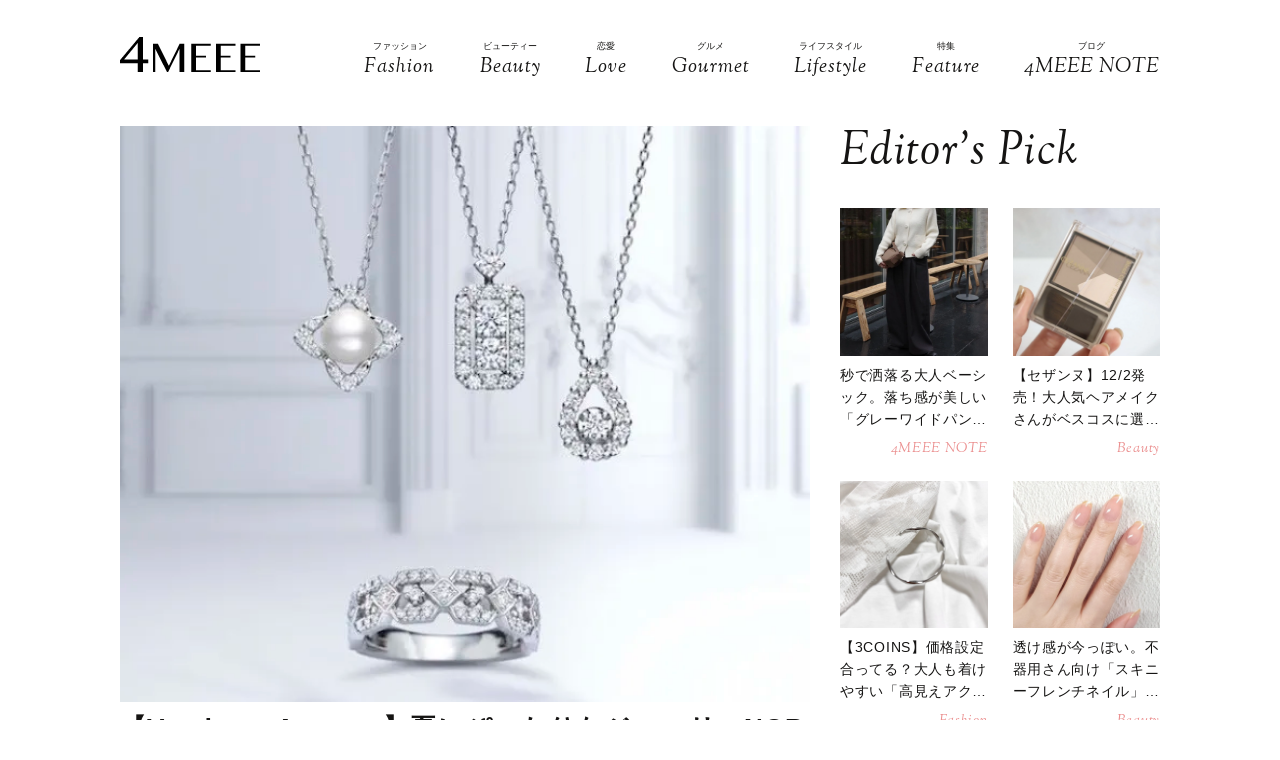

--- FILE ---
content_type: text/html; charset=UTF-8
request_url: https://4meee.com/articles/view/562602
body_size: 19310
content:
<!DOCTYPE html>

<html lang="ja_JP">
<head>
        <link rel="preconnect" href="https://fonts.googleapis.com" />
    <link rel="preconnect" href="https://fonts.gstatic.com" />
    <link rel="preconnect" href="https://image.4meee.com/" />

    <link rel="preload" as="style" href="/css/style.css?id=a455706ae24b720df0ef81188b14f1e2" />

    <link rel="preload" as="style" href="https://fonts.googleapis.com/css2?family=Sorts+Mill+Goudy:ital@1&display=swap" />
    <link rel="preload" as="style" href="https://fonts.googleapis.com/css2?family=Inter:wght@300&family=Sorts+Mill+Goudy:ital@0;1&display=swap" />

    
        <meta charset="UTF-8">
    <meta name="viewport" content="width=device-width,initial-scale=1,user-scalable=no,maximum-scale=1" />
    <meta http-equiv="X-UA-Compatible" content="IE=edge">
        
    
    <meta name="title" content="【Vendome Aoyama】夏にぴったりなジュエリーNOBLE FAIR開催♡ | 4MEEE" />
            <meta property="og:title" content="【Vendome Aoyama】夏にぴったりなジュエリーNOBLE FAIR開催♡ | 4MEEE" />
        <meta name="twitter:title" content="【Vendome Aoyama】夏にぴったりなジュエリーNOBLE FAIR開催♡ | 4MEEE" />
        <meta name="description" content="『知的・エレガンス・ベーシック』をキーワードに、上質な日常使いのジュエリーを提案する“Vendome Aoyama(ヴァンドーム青山)”。雑誌やドラマなどでもよく登場しているので、4MEEE世代のみなさんにも馴染みのあるジュエリーブランドではないでしょうか♪ 今回は限定発売される、夏にぴったりなジュエリーをご紹介します！" />
            <meta property="og:description" content="『知的・エレガンス・ベーシック』をキーワードに、上質な日常使いのジュエリーを提案する“Vendome Aoyama(ヴァンドーム青山)”。雑誌やドラマなどでもよく登場しているので、4MEEE世代のみなさんにも馴染みのあるジュエリーブランドではないでしょうか♪ 今回は限定発売される、夏にぴったりなジュエリーをご紹介します！" />
        <meta name="twitter:description" content="『知的・エレガンス・ベーシック』をキーワードに、上質な日常使いのジュエリーを提案する“Vendome Aoyama(ヴァンドーム青山)”。雑誌やドラマなどでもよく登場しているので、4MEEE世代のみなさんにも馴染みのあるジュエリーブランドではないでしょうか♪ 今回は限定発売される、夏にぴったりなジュエリーをご紹介します！" />
                <meta property="og:url" content="https://4meee.com/articles/view/562602" />
        <meta name="twitter:url" content="https://4meee.com/articles/view/562602" />
                    <link rel="image_src" href="https://image.4meee.com/article/619536/ZiPOTDeq6oLSFZuOLKsOX4qGXBFAXjporixWqfYq.jpeg" /><meta property="og:image" content="https://image.4meee.com/article/619536/ZiPOTDeq6oLSFZuOLKsOX4qGXBFAXjporixWqfYq.jpeg" /><meta name="twitter:image" content="https://image.4meee.com/article/619536/ZiPOTDeq6oLSFZuOLKsOX4qGXBFAXjporixWqfYq.jpeg" />
                <meta property="og:site_name" content="4MEEE" />
                <meta property="og:locale" content="ja_JP" />
                <meta name="keywords" content="4MEEE, フォーミー, 4meee, トレンド, トレンド情報, 女子, 女性, forme, fourmeee, ふぉーみー" />
                <meta property="og:type" content="article" />
                <meta name="twitter:card" content="summary_large_image" />
                        <meta property="article:published_time" content="2019-05-10T17:00:00+09:00" />
                <meta property="article:author" content="4MEEE original" />
        
            <meta property="article:publisher" content="https://www.facebook.com/4meeecom" />
                <meta name="robots" content="index,follow,max-image-preview:large" />
    
            <meta name="p:domain_verify" content="aba06fc60160d7a88f943b37a343b023" />
    
    <title>【Vendome Aoyama】夏にぴったりなジュエリーNOBLE FAIR開催♡ | 4MEEE</title>

            <meta property="og:image" content="https://image.4meee.com/article/136512/6b1fd7ad590f96f49f5e3d0b5064d195.jpg" />
            <meta property="og:image" content="https://image.4meee.com/article/136513/c8f007eac3a390d281d62a07447fdf9a.jpg" />
            <link rel="stylesheet" type="text/css" property="stylesheet" href="/css/style.css?id=a455706ae24b720df0ef81188b14f1e2">


    
                    <link rel="icon" href="/images/favicon.ico" type="image/vnd.microsoft.icon">
    <link rel="shortcut icon" href="/images/favicon.ico" type="image/vnd.microsoft.icon">
    <link rel="apple-touch-icon" sizes="152x152" href="/images/apple-touch-icon-152-precomposed.png">
    <link rel="canonical" href="https://4meee.com/articles/view/562602" />

        <link rel="dns-prefetch" href="https://c.amazon-adsystem.com">
    <link rel="preconnect" href="https://c.amazon-adsystem.com" crossorigin>
        <script type="text/javascript">
        window.dataLayer = window.dataLayer || [];
        var dateLayerObj = {};
        var ua = navigator.userAgent;

                    dateLayerObj['isLastPage'] = 1;
        
        
        dateLayerObj['categoryId'] = 1;

        dateLayerObj['adminTagIds'] = [];
        
        dateLayerObj['tags'] = [];
                    dateLayerObj['tags'].push('ジュエリー');
        
        dataLayer.push(dateLayerObj);
    </script>

    
                        <!-- taboolaヘッダタグ -->
<script type="text/javascript">
  window._taboola = window._taboola || [];
  _taboola.push({article:'auto'});
  !function (e, f, u, i) {
    if (!document.getElementById(i)){
      e.async = 1;
      e.src = u;
      e.id = i;
      f.parentNode.insertBefore(e, f);
    }
  }(document.createElement('script'),
  document.getElementsByTagName('script')[0],
  '//cdn.taboola.com/libtrc/4meee/loader.js',
  'tb_loader_script');
  if(window.performance && typeof window.performance.mark == 'function')
    {window.performance.mark('tbl_ic');}
</script>

        
        <!-- Meta Pixel Code -->
<script>
!function(f,b,e,v,n,t,s)
{if(f.fbq)return;n=f.fbq=function(){n.callMethod?
n.callMethod.apply(n,arguments):n.queue.push(arguments)};
if(!f._fbq)f._fbq=n;n.push=n;n.loaded=!0;n.version='2.0';
n.queue=[];t=b.createElement(e);t.async=!0;
t.src=v;s=b.getElementsByTagName(e)[0];
s.parentNode.insertBefore(t,s)}(window, document,'script',
'https://connect.facebook.net/en_US/fbevents.js');
fbq('init', '1333309664412897');
fbq('track', 'PageView');
</script>
<noscript><img height="1" width="1" style="display:none"
src="https://www.facebook.com/tr?id=1333309664412897&ev=PageView&noscript=1"
/></noscript>
<!-- End Meta Pixel Code -->

<script>
    // Amazonリンクのクリックイベントを監視
document.addEventListener('DOMContentLoaded', function() {
    const amazonLinks = document.querySelectorAll('a[href*="amazon.co.jp"], a[href*="amzn.to"]');
    
    amazonLinks.forEach(link => {
        link.addEventListener('click', function() {
            if (typeof fbq !== 'undefined') {
                fbq('track', 'AddToCart');
            }
        });
    });
});
</script>
 
    
                <script type="application/ld+json">{"@context":"http:\/\/schema.org","@type":"BreadcrumbList","itemListElement":[{"@type":"ListItem","position":1,"item":{"@id":"https:\/\/4meee.com","name":"TOP","image":null}},{"@type":"ListItem","position":2,"item":{"@id":"https:\/\/4meee.com\/category\/1","name":"Fashion","image":null}},{"@type":"ListItem","position":3,"item":{"@id":"https:\/\/4meee.com\/articles\/view\/562602","name":"\u3010Vendome Aoyama\u3011\u590f\u306b\u3074\u3063\u305f\u308a\u306a\u30b8\u30e5\u30a8\u30ea\u30fcNOBLE FAIR\u958b\u50ac\u2661","image":null}}]}</script>
        <script type="application/ld+json">
      {
        "@context": "http://schema.org",
        "@type": "Article",
        "mainEntityOfPage": "https://4meee.com/articles/view/562602",
        "headline": "【Vendome Aoyama】夏にぴったりなジュエリーNOBLE FAIR開催♡",
        "datePublished": "2019-05-10T17:00:00+09:00",
        "dateModified": "2024-03-06T15:00:20+09:00",
        "description": "『知的・エレガンス・ベーシック』をキーワードに、上質な日常使いのジュエリーを提案する“Vendome Aoyama(ヴァンドーム青山)”。雑誌やドラマなどでもよく登場しているので、4MEEE世代のみなさんにも馴染みのあるジュエリーブランドではないでしょうか♪
今回は限定発売される、夏にぴったりなジュエリーをご紹介します！",
        "author": {
            "@type": "Person",
            "name": "4MEEE original"
        },
                "publisher": {
            "@type": "Organization",
            "name": "©2018 4MEEE INC.",
            "logo": {
                "@type": "ImageObject",
                "url": "https://4meee.com/images/logo.svg",
                "width": 180,
                "height": 44.7
            }
        },
        "image": {
            "@type": "ImageObject",
            "url": " https://image.4meee.com/article/619536/ZiPOTDeq6oLSFZuOLKsOX4qGXBFAXjporixWqfYq.jpeg ",
            "height":  640 ,
            "width":  534         }
      }
    </script>

    
        <script type="application/ld+json">
{
  "@context": "http://schema.org",
  "@type": "Organization",
  "url": "https://4meee.com",
  "logo": "https://4meee.com/images/logo.svg"
}
</script>    <script type="application/ld+json">
{
  "@context": "http://schema.org",
  "@type": "WebSite",
  "url": "https://4meee.com",
  "potentialAction": {
    "@type": "SearchAction",
    "target": "https://4meee.com/search/{search_term_string}",
    "query-input": "required name=search_term_string"
  }
}
</script>    <script type="application/ld+json">
{
  "@context": "http://schema.org",
  "@type": "Person",
  "name": "4MEEE - 恋も仕事も友情も、私らしく生きるアラサー女性のために",
  "url": "https://4meee.com",
  "sameAs": [
    "https://www.facebook.com/4meeecom",
    "https://twitter.com/4meee_com",
    "https://www.instagram.com/4meee_com",
    "https://www.pinterest.jp/4meee0198"
  ]
}
</script>
    <!--▼▼▼▼▼ svg-symbol ▼▼▼▼▼-->
<svg xmlns="http://www.w3.org/2000/svg" xmlns:xlink="http://www.w3.org/1999/xlink" class="svg-symbol">
    <!-- 4MEEELogo -->
    <symbol viewBox="0 0 442.2 109.3" id="Logo">
        <path d="M55.9,81.7H0V72L61.3,0H72.5V70.1H89.1V81.7H72.5v27.6H55.9ZM12.8,70.1H55.9V18.6Z"/>
        <path d="M104.4,21.1h15.1l34.3,67.7h.7l33.7-67.7h14.9v88.2H188.3V37.1h-.5l-36.2,72.3h-3L112,37.6h-1v71.8h-6.5Z"/>
        <path d="M286.6,21.1v5.7H240.2V58.4h31.1v5.7H240.2v39.6h46.5v5.7H225.3V21.1Z"/>
        <path d="M364.4,21.1v5.7H317.9V58.4H349v5.7H317.9v39.6h46.5v5.7H303.1V21.1Z"/>
        <path d="M442.2,21.1v5.7H395.7V58.4h31.1v5.7H395.7v39.6h46.5v5.7H380.9V21.1Z"/>
    </symbol>
    <!-- icon_Facebook -->
    <symbol viewBox="0 0 12 27" id="icon_Facebook">
        <path d="M11.7,9h-4V6.4c0-1,.6-1.2,1.1-1.2h2.8V.9H7.8C3.5.9,2.5,4.1,2.5,6.2V9.1H0v4.4H2.5V26.1H7.7V13.5h3.5Z"/>
    </symbol>
    <!-- icon_Twitte -->
    <symbol viewBox="0 0 25 22.6" id="icon_X">
        <path d="M19.7,0h3.8l-8.4,9.6l9.9,13h-7.7l-6-7.9l-6.9,7.9H0.5l9-10.2L0,0h7.9l5.5,7.2L19.7,0z M18.3,20.3h2.1L6.8,2.2H4.5 L18.3,20.3z"></path>
    </symbol>
    <!-- icon_instagram -->
    <symbol viewBox="0 0 29 29" id="icon_instagram">
        <path d="M26.1,20.8A5.2,5.2,0,0,1,20.9,26H8.5a5.2,5.2,0,0,1-5.2-5.2V8.4A5.2,5.2,0,0,1,8.5,3.2H20.9a5.2,5.2,0,0,1,5.2,5.2V20.8ZM20.9.8H8.5A7.6,7.6,0,0,0,.9,8.4V20.8a7.6,7.6,0,0,0,7.6,7.6H20.9a7.6,7.6,0,0,0,7.6-7.6V8.4A7.6,7.6,0,0,0,20.9.8Z"/>
        <path d="M14.7,19.3a4.7,4.7,0,1,1,4.7-4.7,4.7,4.7,0,0,1-4.7,4.7m0-11.8a7.1,7.1,0,1,0,7.1,7.1,7.1,7.1,0,0,0-7.1-7.1"/>
        <path d="M22.1,5.4a2.1,2.1,0,0,0-1.3.5,1.9,1.9,0,0,0-.5,1.3,2.1,2.1,0,0,0,.5,1.3,1.9,1.9,0,0,0,1.3.5,2.1,2.1,0,0,0,1.3-.5,1.5,1.5,0,0,0,.5-1.3,2.1,2.1,0,0,0-.5-1.3,1.9,1.9,0,0,0-1.3-.5"/>
    </symbol>
    <!-- icon_pinterest -->
    <symbol viewBox="0 0 17.2 21.9" id="icon_pinterest">
        <path d="M6.9,14.4c-.6,3-1.3,6-3.4,7.5-.6-4.6.9-8,1.7-11.7-1.3-2.1.2-6.5,2.9-5.3s-2.9,7.9,1.3,8.8,6.1-7.5,3.4-10.1S1.6,3.5,2.5,9.1c.2,1.4,1.7,1.8.6,3.7C.6,12.2-.1,10.3,0,7.7A8.3,8.3,0,0,1,7.5.1c4.6-.6,9,1.8,9.6,6.1S15,16.5,10,16.1a10,10,0,0,1-3.1-1.7"/>
    </symbol>
    <!-- icon_line -->
    <symbol viewBox="0 0 49 46.3" id="icon_line">
        <path id="icon_line_share" data-name="icon line share" class="cls-1"
              d="M49,19.5c0,4.5-1.8,8.2-5.3,12.2h0c-5.3,6-16.5,13-19.2,14.3s-2.2-.7-2-1.2.3-2,.3-2a6.8,6.8,0,0,0,0-2.2c-.3-.7-1.2-1-2.2-1.2C8.8,37.8,0,29.5,0,19.8S11,0,24.5,0,49,8.8,49,19.5Z"/>
    </symbol>
    <!-- icon_ticktok -->
    <symbol viewBox="0 0 37 42" id="icon_tiktok">
        <path
                d="M36.6497 10.0499V17.2865C32.9075 17.2865 29.4401 16.0913 26.6082 14.0601V28.6934C26.6082 33.8464 23.665 38.3236 19.3716 40.5335C17.5511 41.4707 15.4879 42 13.3033 42C5.96894 42 0 36.0294 0 28.6934C0 21.3574 5.96894 15.3851 13.3033 15.3851C13.9219 15.3851 14.5304 15.4272 15.1255 15.5098V22.8997C14.5507 22.7177 13.9371 22.6216 13.3033 22.6216C9.95216 22.6216 7.23487 25.3406 7.23487 28.6934C7.23487 32.0462 9.95216 34.7651 13.3033 34.7651C16.6544 34.7651 19.3716 32.0462 19.3716 28.6934V0H26.6082C26.6082 5.55089 31.1039 10.0499 36.6497 10.0499Z" />
    </symbol>
    <!-- icon_arrowtop_main -->
    <symbol viewBox="0 0 51.4 27.2" id="icon_arrowtop_main">
        <polygon points="0 25.1 2.1 27.2 25.7 4.1 49.3 27.2 51.4 25.1 25.7 0 0 25.1"/>
    </symbol>
    <!-- icon_peachsnowline -->
    <symbol viewBox="0 0 125.9 120" id="icon_peachsnowline">
        <path d="M125.9,51.1C125.9,22.9,97.7,0,63,0C28.3,0,0,22.9,0,51.1c0,25.3,22.4,46.4,52.7,50.4c2.1,0.4,4.8,1.4,5.5,3.1
        c0.6,1.6,0.4,4.1,0.2,5.7c0,0-0.7,4.4-0.9,5.4c-0.3,1.6-1.3,6.2,5.5,3.4c6.7-2.8,36.3-21.4,49.5-36.6h0
        C121.6,72.5,125.9,62.4,125.9,51.1z M40.8,66.1c0,0.7-0.5,1.2-1.2,1.2H21.9h0c-0.3,0-0.6-0.1-0.8-0.3c0,0,0,0,0,0c0,0,0,0,0,0
        c-0.2-0.2-0.3-0.5-0.3-0.8v0V38.7c0-0.7,0.5-1.2,1.2-1.2h4.4c0.7,0,1.2,0.5,1.2,1.2v21.8h12c0.7,0,1.2,0.5,1.2,1.2V66.1z M51.4,66.1
        c0,0.7-0.5,1.2-1.2,1.2h-4.4c-0.7,0-1.2-0.5-1.2-1.2V38.7c0-0.7,0.5-1.2,1.2-1.2h4.4c0.7,0,1.2,0.5,1.2,1.2V66.1z M81.8,66.1
        c0,0.7-0.5,1.2-1.2,1.2h-4.4c-0.1,0-0.2,0-0.3,0c0,0,0,0,0,0c0,0-0.1,0-0.1,0c0,0,0,0,0,0c0,0,0,0-0.1,0c0,0,0,0-0.1,0c0,0,0,0,0,0
        c0,0-0.1,0-0.1,0c0,0,0,0,0,0c-0.1-0.1-0.2-0.2-0.3-0.3l-12.6-17v16.3c0,0.7-0.5,1.2-1.2,1.2h-4.4c-0.7,0-1.2-0.5-1.2-1.2V38.7
        c0-0.7,0.5-1.2,1.2-1.2h4.4c0,0,0,0,0,0c0,0,0,0,0.1,0c0,0,0,0,0.1,0c0,0,0,0,0.1,0c0,0,0,0,0.1,0c0,0,0,0,0,0c0,0,0,0,0.1,0
        c0,0,0,0,0,0c0,0,0,0,0.1,0c0,0,0,0,0,0c0,0,0,0,0.1,0c0,0,0,0,0,0c0,0,0,0,0.1,0c0,0,0,0,0,0c0,0,0,0,0.1,0.1c0,0,0,0,0,0
        c0,0,0,0,0.1,0.1c0,0,0,0,0,0c0,0,0.1,0.1,0.1,0.1l12.6,17V38.7c0-0.7,0.5-1.2,1.2-1.2h4.4c0.7,0,1.2,0.5,1.2,1.2V66.1z M106.2,43.1
        c0,0.7-0.5,1.2-1.2,1.2H93V49h12c0.7,0,1.2,0.5,1.2,1.2v4.4c0,0.7-0.5,1.2-1.2,1.2H93v4.6h12c0.7,0,1.2,0.5,1.2,1.2v4.4
        c0,0.7-0.5,1.2-1.2,1.2H87.3h0c-0.3,0-0.6-0.1-0.8-0.3c0,0,0,0,0,0c0,0,0,0,0,0c-0.2-0.2-0.3-0.5-0.3-0.8v0V38.7v0
        c0-0.3,0.1-0.6,0.3-0.8c0,0,0,0,0,0c0,0,0,0,0,0c0.2-0.2,0.5-0.3,0.9-0.3h0H105c0.7,0,1.2,0.5,1.2,1.2V43.1z" />
    </symbol>
    <!-- icon_threads -->
    <symbol id="icon_threads" viewBox="0 0 878 1000">
        <path d="M446.7,1000h-0.3c-149.2-1-263.9-50.2-341-146.2C36.9,768.3,1.5,649.4,0.3,500.4v-0.7c1.2-149.1,36.6-267.9,105.2-353.4
    C182.5,50.2,297.3,1,446.4,0h0.3h0.3c114.4,0.8,210.1,30.2,284.4,87.4c69.9,53.8,119.1,130.4,146.2,227.8l-85,23.7
    c-46-165-162.4-249.3-346-250.6c-121.2,0.9-212.9,39-272.5,113.2C118.4,271,89.6,371.4,88.5,500c1.1,128.6,29.9,229,85.7,298.5
    c59.6,74.3,151.3,112.4,272.5,113.2c109.3-0.8,181.6-26.3,241.7-85.2c68.6-67.2,67.4-149.7,45.4-199.9
    c-12.9-29.6-36.4-54.2-68.1-72.9c-8,56.3-25.9,101.9-53.5,136.3c-36.9,45.9-89.2,71-155.4,74.6c-50.1,2.7-98.4-9.1-135.8-33.4
    c-44.3-28.7-70.2-72.5-73-123.5c-2.7-49.6,17-95.2,55.4-128.4c36.7-31.7,88.3-50.3,149.3-53.8c44.9-2.5,87-0.5,125.8,5.9
    c-5.2-30.9-15.6-55.5-31.2-73.2c-21.4-24.4-54.5-36.8-98.3-37.1c-0.4,0-0.8,0-1.2,0c-35.2,0-83,9.7-113.4,55L261.2,327
    c40.8-60.6,107-94,186.6-94c0.6,0,1.2,0,1.8,0c133.1,0.8,212.4,82.3,220.3,224.5c4.5,1.9,9,3.9,13.4,5.9
    c62.1,29.2,107.5,73.4,131.4,127.9c33.2,75.9,36.3,199.6-64.5,298.3C673.1,965,579.6,999.1,447,1000L446.7,1000L446.7,1000z
        M488.5,512.9c-10.1,0-20.3,0.3-30.8,0.9c-76.5,4.3-124.2,39.4-121.5,89.3c2.8,52.3,60.5,76.6,116,73.6
    c51-2.7,117.4-22.6,128.6-154.6C552.6,516,521.7,512.9,488.5,512.9z" />
    </symbol>
    <!-- icon_youtube -->
    <symbol id="icon_youtube" viewBox="0 0 121.5 85">
        <path class="st0"
            d="M118.9,13.3c-1.4-5.2-5.5-9.3-10.7-10.7C98.7,0,60.7,0,60.7,0c0,0-38,0-47.5,2.5C8.1,3.9,3.9,8.1,2.5,13.3,0,22.8,0,42.5,0,42.5,0,42.5,0,62.3,2.5,71.8c1.4,5.2,5.5,9.3,10.7,10.7,9.5,2.5,47.5,2.5,47.5,2.5,0,0,38,0,47.5-2.5,5.2-1.4,9.3-5.5,10.7-10.7,2.5-9.5,2.5-29.2,2.5-29.2,0,0,0-19.8-2.5-29.2ZM48.6,60.7V24.3l31.6,18.2-31.6,18.2Z" />
    </symbol>
</svg>
<!--▲▲▲▲▲ svg-symbol ▲▲▲▲▲-->    <!-- Google Tag Manager -->
    <script type="module" src="/~partytown/partytown.js?id=03d9369afc5ded41038427814e5a1ff2"></script>

    <script>
        (function(w, d, s, l, i) {
            w[l] = w[l] || [];
            w[l].push({
                'gtm.start': new Date().getTime(),
                event: 'gtm.js'
            });
            var f = d.getElementsByTagName(s)[0],
                j = d.createElement(s),
                dl = l != 'dataLayer' ? '&l=' + l : '';
            j.async = true;
            j.src =
                'https://www.googletagmanager.com/gtm.js?id=' + i + dl +
                "&gtm_auth=N4DdEHFmLgfN55p2iKE9Ow&gtm_preview=env-2&gtm_cookies_win=x";
            f.parentNode.insertBefore(j, f);
        })(window, document, 'script', 'dataLayer', "GTM-PDWR9HP");
    </script>

    <!-- Google Tag Manager (noscript) -->
    <noscript>
        <iframe
            src="https://www.googletagmanager.com/ns.html?id=GTM-PDWR9HP&gtm_auth=N4DdEHFmLgfN55p2iKE9Ow&gtm_preview=env-2&gtm_cookies_win=x"
            height="0" width="0" style="display:none;visibility:hidden"></iframe>
    </noscript>
    <!-- End Google Tag Manager (noscript) -->

    <!-- Google tag (gtag.js) -->
    <script async src="https://www.googletagmanager.com/gtag/js?id=G-L1NZB6PY34">
    </script>
    <script>
        
        const generatePageViewId = () => {
            const length = 32;
            return btoa(String.fromCharCode(...crypto.getRandomValues(new Uint8Array(length)))).substring(0,length);
        };
    
        window.dataLayer = window.dataLayer || [];
    
        function gtag() {
            dataLayer.push(arguments);
        }
        gtag('js', new Date());
    
        const globalSettings = {
            page_view_id: generatePageViewId(),
        }
    
            
        gtag('config', "G-L1NZB6PY34", globalSettings);

        window.addEventListener('load', () => {
            const elemets = document.getElementsByTagName('a');
            for (const elemet of elemets) {
                const {href, className} = elemet;
                const reg = new RegExp("^(https?:)?\/\/"+document.domain);
                let outboundParam = "true";
                
                if (href.match(reg) || href.charAt(0) === "/") { // ドメインが同じ場合
                    if (className.indexOf('js-send_event_to_ga4') > -1) {
                        // js-send_event_to_ga4クラスがある場合は内部リンクでも計測する
                        outboundParam = "false";
                    } else {
                        continue;
                    }
                }

                elemet.addEventListener('click', (event) => {
                    const targetElement = event.currentTarget;
                    const {id, href, innerText, dataset, className} = targetElement;

                    const params = {
                        link_classes: className,
                        link_domain: new URL(href).hostname,
                        link_id: id,
                        link_url: href,
                        link_text: innerText,
                        outbound: outboundParam,
                    }
                    
                    const {type, buttonNum} = dataset;
                    if (type) {
                        params.button_type = type;
                    }
                    if (buttonNum) {
                        params.button_num = buttonNum;
                    }

                    gtag('event', 'click', params);
                });
            }
        });
    </script>
    
    

    

    <!-- End Google Tag Manager -->
    <script>
        window.teads_analytics = window.teads_analytics || {};
        window.teads_analytics.analytics_tag_id = "PUB_15949";
        window.teads_analytics.share = window.teads_analytics.share || function() {
            ;
            (window.teads_analytics.shared_data = window.teads_analytics.shared_data || []).push(arguments)
        };
    </script>
    <script async src="https://a.teads.tv/analytics/tag.js"></script>
</head>
<body id="c_4m" class="" data-barba="wrapper">
            <!-- Rakuten Automate starts here -->
        <script async type="text/javascript">
            var _rakuten_automate = {
                accountKey: "01e3c364d9b844041259e748675ed8f01f63f5e6bc4ebc7845da2f9860076ed9",
                u1: "",
                snippetURL: "https://automate-frontend.linksynergy.com/minified_logic.js",
                automateURL: "https://automate.linksynergy.com",
                widgetKey: "eBDN6e8QhTSNFxlhxsp0HjqLQ4bO7cdC",
                aelJS: null,
                useDefaultAEL: false,
                loaded: false,
                events: []
            };
            var ael = window.addEventListener;
            window.addEventListener = function(a, b, c, d) {
                "click" !== a && _rakuten_automate.useDefaultAEL ? ael(a, b, c) : _rakuten_automate.events.push({
                    type: a,
                    handler: b,
                    capture: c,
                    rakuten: d
                })
            };
            _rakuten_automate.links = {};
            var httpRequest = new XMLHttpRequest;
            httpRequest.open("GET", _rakuten_automate.snippetURL, !0);
            httpRequest.timeout = 2E3;
            httpRequest.ontimeout = function() {
                if (!_rakuten_automate.loaded) {
                    for (i = 0; i < _rakuten_automate.events.length; i++) {
                        var a = _rakuten_automate.events[i];
                        ael(a.type, a.handler, a.capture)
                    }
                    _rakuten_automate.useDefaultAEL = !0
                }
            };
            httpRequest.onreadystatechange = function() {
                httpRequest.readyState === XMLHttpRequest.DONE && 200 === httpRequest.status && (eval(httpRequest
                    .responseText), _rakuten_automate.run(ael))
            };
            httpRequest.send(null);
        </script>
        <!-- Rakuten Automate ends here -->
    
            <div id="gtm_below_body"></div>
                    <div id="gtm_below_body_article"></div>
            
    <div id="container" class="">
        
                    <!-- ▼▼▼▼▼ header ▼▼▼▼▼ -->
<header id="subheader">
    <div class="subheader_inner">
        <div class="logo_wrapper">
            <div id="js_headerNav_open_btn" class="ico_header_menu"><img loading="auto" src="/images/icon_menu.svg" alt="メニューを開くアイコン">
            </div>
            <div class="header__logo">
                <a href="/" class="hvr_opacity"><img src="/images/logo.svg"
                        alt="女の子のLOVEを応援するライフスタイルメディア 4MEEE"></a>
            </div>
            <div id="js_search_open_btn" class="ico_header_search"><img loading="auto" src="/images/icon_search.svg"
                    alt="検索バーを開くアイコン"></div>
        </div>
        <!-- searchform/ -->
        <div class="searchform">
            <div class="searchform_inner">
                <form action="/search" role="form" class="search">
                    <input type="text" name="keyword" class="stretch" placeholder="search" /><input type="submit" value="検索">
                </form>
            </div>
        </div>
        <!-- /searchform -->

        <!-- /.logo_container -->
        <nav class="headerNav">
            <div id="js_headerNav_close_btn" class="close_button"><img loading="lazy" src="/images/icon_times.svg" alt="閉じるボタン">
            </div>
            <ul>
                                                        <li>
                        <a href="/category/1">
                            <span class="headerNav_main_text">ファッション</span>
                            <span class="headerNav_sub_text">Fashion</span>
                        </a>
                    </li>
                                                        <li>
                        <a href="/category/2">
                            <span class="headerNav_main_text">ビューティー</span>
                            <span class="headerNav_sub_text">Beauty</span>
                        </a>
                    </li>
                                                        <li>
                        <a href="/category/3">
                            <span class="headerNav_main_text">恋愛</span>
                            <span class="headerNav_sub_text">Love</span>
                        </a>
                    </li>
                                                        <li>
                        <a href="/category/7">
                            <span class="headerNav_main_text">グルメ</span>
                            <span class="headerNav_sub_text">Gourmet</span>
                        </a>
                    </li>
                                                        <li>
                        <a href="/category/5">
                            <span class="headerNav_main_text">ライフスタイル</span>
                            <span class="headerNav_sub_text">Lifestyle</span>
                        </a>
                    </li>
                                                            <li>
                            <a href="/features/">
                                <span class="headerNav_main_text">特集</span>
                                <span class="headerNav_sub_text">Feature</span>
                            </a>
                        </li>
                                        <li>
                        <a href="/category/8">
                            <span class="headerNav_main_text">ブログ</span>
                            <span class="headerNav_sub_text">4MEEE NOTE</span>
                        </a>
                    </li>
                            </ul>
        </nav>
    </div>
</header>
<!-- ▲▲▲▲▲ header 閉じ ▲▲▲▲▲ -->
        
            <!-- ▼▼▼▼▼ l-contents ▼▼▼▼▼ -->
    <div id="article" class="l-contents">
        <!-- l-inner/ -->
        <div class="l-inner">
            <!-- l-main/ -->
            <div class="l-main">
                                <div class="articles">
                    
                    <div class="article_element" data-type=""
      data-artcle_id="562602" data-artcle_title="【Vendome Aoyama】夏にぴったりなジュエリーNOBLE FAIR開催♡">

      
      
    <div class="headerImg__items">
        
        <div class=" headerImg__item ">
            
                            <img  src="https://image.4meee.com/article/619536/ZiPOTDeq6oLSFZuOLKsOX4qGXBFAXjporixWqfYq.jpeg" alt="【Vendome Aoyama】夏にぴったりなジュエリーNOBLE FAIR開催♡" width="640" height="534" >
                    </div>
        
            </div>
    <div class="articleHead__wrap">
        
                    <h1>【Vendome Aoyama】夏にぴったりなジュエリーNOBLE FAIR開催♡</h1>
                <div class="articleHead__sub" data-feature="">
                        <span class="articleHead__category">
                                    Fashion
                            </span>
        </div>
        
                    <p class="intro">
                    『知的・エレガンス・ベーシック』をキーワードに、上質な日常使いのジュエリーを提案する“Vendome Aoyama(ヴァンドーム青山)”。雑誌やドラマなどでもよく登場しているので、4MEEE世代のみなさんにも馴染みのあるジュエリーブランドではないでしょうか♪<br />
今回は限定発売される、夏にぴったりなジュエリーをご紹介します！
                        </p>
        
        
                    <div id="gtm_below_article_intro" style="min-height: 336px;">
                <div class="l-main__adlabel">― 広告 ―</div>
                 
                                            <div id="div-gpt-ad-1615958693327-1" style="text-align: center;min-height:180px"></div>   
                                        
            </div>
        
        <div class="thumbnailInfo__wrap">
            <a href="/author/5964834">
                <div class="thumbnailInfo__img">
                    <img loading="lazy" src=
                                            "https://image.4meee.com/writer/dQfnHHGMEiK1cxtRJQrUN7v1fb5wiv9qgpYv5zcg.jpeg"
                                        alt="4MEEE アイコン"
                                            width="156" height="156"
                                        />
                </div>
                <span class="thumbnailInfo__text">4MEEE original</span>
                            </a>
                            <span class="articleHead__time">2019.05.10</span>
                    </div>

                    <div id="gtm_below_article_writer"></div>
            </div>
    <div class="snsShare__Wrap">
    <h4>Share</h4>
    <ul class="snsShare__items">
        <li class="snsShare__item snsShare__X">
            <a href="https://twitter.com/intent/tweet?url=https%3A%2F%2F4meee.com%2Farticles%2Fview%2F562602%3Futm_source%3DX%26utm_medium%3Dsocial%26utm_campaign%3Dsns_share&text=%E3%80%90Vendome+Aoyama%E3%80%91%E5%A4%8F%E3%81%AB%E3%81%B4%E3%81%A3%E3%81%9F%E3%82%8A%E3%81%AA%E3%82%B8%E3%83%A5%E3%82%A8%E3%83%AA%E3%83%BCNOBLE+FAIR%E9%96%8B%E5%82%AC%E2%99%A1&hashtags=4MEEE" target="_blank">
                <svg>
                    <title>X</title>
                    <use xlink:href="#icon_X"/>
                </svg>
                <span>X</span>
            </a>
        </li>
        <li class="snsShare__item snsShare__facebook">
            <a href="https://www.facebook.com/sharer.php?u=https%3A%2F%2F4meee.com%2Farticles%2Fview%2F562602%3Futm_source%3DFacebook%26utm_medium%3Dsocial%26utm_campaign%3Dsns_share" target="_blank">
                <svg>
                    <title>Facebook</title>
                    <use xlink:href="#icon_Facebook"/>
                </svg>
                <span>Facebook</span>
            </a>
        </li>
        <li class="snsShare__item snsShare__line">
            <a href="http://line.me/R/msg/text/?%E3%80%90Vendome+Aoyama%E3%80%91%E5%A4%8F%E3%81%AB%E3%81%B4%E3%81%A3%E3%81%9F%E3%82%8A%E3%81%AA%E3%82%B8%E3%83%A5%E3%82%A8%E3%83%AA%E3%83%BCNOBLE+FAIR%E9%96%8B%E5%82%AC%E2%99%A1https%3A%2F%2F4meee.com%2Farticles%2Fview%2F562602%3Futm_source%3DLine%26utm_medium%3Dsocial%26utm_campaign%3Dsns_share" target="_blank">
                <svg>
                    <title>line</title>
                    <use xlink:href="#icon_line"/>
                </svg>
                <span>LINE</span>
            </a>
        </li>
        <li class="snsShare__item snsShare__threads">
            <a href= https://www.threads.net/intent/post?text=%E3%80%90Vendome+Aoyama%E3%80%91%E5%A4%8F%E3%81%AB%E3%81%B4%E3%81%A3%E3%81%9F%E3%82%8A%E3%81%AA%E3%82%B8%E3%83%A5%E3%82%A8%E3%83%AA%E3%83%BCNOBLE+FAIR%E9%96%8B%E5%82%AC%E2%99%A1https%3A%2F%2F4meee.com%2Farticles%2Fview%2F562602%3Futm_source%3DThreads%26utm_medium%3Dsocial%26utm_campaign%3Dsns_share target="_blank">
                <svg>
                    <use xlink:href="#icon_threads" />
                </svg>
                <span>Threads</span>
            </a>
        </li>
    </ul>
</div>
<div class="articleBottom__wrap">
            <div id="gtm_below_article_snslink"></div>
    </div>
    
            <div class="articleIndex-inner">
            <div class="articleIndex__wrap">
                <h3> 目次 </h3>
                <ul>
                                            <li ><a href="#caption_562602_1">期間限定！NOBLE FAIR開催♡</a></li>
                                    </ul>
            </div>
        </div>
        

    <!--監修者-->
                                            <!--/監修者-->

    <article class="additionalBox article">
        <h2 id="caption_562602_1">期間限定！NOBLE FAIR開催♡</h2>

<p>2019年の春夏は ｢レディロイヤル｣をテーマに、気品ある美しい女性へのオマージュを込めたコレクションを展開！<br><br>
さらに、5月13日(月)〜7月12日(金)まで、上質で洗練されたデザインのプラチナジュエリーと夏の日差しに映えるゴールドジュエリーの限定品が登場する、NOBLE FAIR(ノーブルフェア)が開催されます♪<br><br>
フェア期間中、限定品をお買い上げの方には素敵なプレゼントが♡<br>
数に限りがあるので、お早めにゲットしてくださいね！</p>

<p><img alt="" src="https://image.4meee.com/article/136512/6b1fd7ad590f96f49f5e3d0b5064d195.jpg" loading="lazy" width="615" height="768"></p>

<p>パリ ヴァンドーム広場の形を模した、印象的な8角形フォルムをダイヤモンドの力強いきらめきで描いたネックレス。<br>
他にも王室の女性の象徴ともいえるティアラの幾何学柄を取り入れたリングなど、洗練されたデザインのプラチナジュエリーが登場！<br><br><small>左から<br>
◆ネックレス(PT,アコヤパール,DI)<br>
定価：54,000円(税込)<br><br>
◆ネックレス(PT,DI)<br>
定価：129,600円(税込)<br><br>
◆ネックレス(PT,DI)<br>
定価：79,920円(税込)<br><br>
◆リング(PT,DI) 定価：129,600円(税込)<br>
〈全て2019年9月30日までのスペシャルプライス〉</small></p>

<p><img alt="" src="https://image.4meee.com/article/136513/c8f007eac3a390d281d62a07447fdf9a.jpg" loading="lazy" width="614" height="768"></p>

<p>イエローゴールドの地金のラインで描いたドロップフォルムのネックレスは、すっきりとした大人っぽい印象を与えてくれます！<br><br>
ローズカットのルビーとミルグレインを施したデザインのネックレスは、アンティークジュエリーを思わせる繊細な仕上がりに♡<br><br><small>左から<br>
◆ネックレス(K10YG,DI)<br>
定価：32,400円(税込)<br><br>
◆ネックレス(K18YG,ﾙﾋﾞｰ,DI)<br>
定価：47,520円(税込)<br>
〈全て数量限定〉</small></p>

<p><a class="push-click article_view_ecbtn linkButton" data-article-id="562602" href="https://vendome.jp/shop_area0_brand1.html" id="text7" onclick="trackOutboundLink(this, 'AdLinkTrack', 'https://vendome.jp/shop_area0_brand1.html', '562602_text7'); return false;" target="_blank" data-button-num="1"><span>SHOP LIST</span></a></p>
<a class="buttonPink linkButton" data-article-id="562602" href="https://vendome.jp/" id="adbtn7" onclick="trackOutboundLink(this, 'AdLinkTrack', 'https://vendome.jp/', '562602_text7'); return false;" target="_blank" data-button-num="2">Vendome Aoyama オンラインショップはこちら♪</a>

<p>日常使いに幅広く使えるデザインを展開している人気のVendome Aoyama。<br>
今回ご紹介したジュエリーはいずれも限定品！ぜひ、このチャンスをお見逃しなく♡</p>
<div>
<div class="enclose__items related__article__tags">
    <a href="/articles/view/30053091">
        <div class="enclose__img">
            <img alt=" エザキヨシタカとiYON ION TREATMENT BRUSH(アイヨン イオントリートメントブラシ) " src="https://image.4meee.com/article/841956/OALWAFHeRSgpITUqlnhEyfzu441BrVSczhLwq527.jpeg" loading="lazy">
</div>
        <div class="enclose__txtWrap">
            <p class="enclose__relation">カリスマ美容師・エザキヨシタカ氏監修！新商品「iYON イオントリートメントブラシ」発売</p>
            <p class="enclose__description">4MEEEと『日テレポシュレ』によるビューティーブランド『iYON（アイヨン）』から、新商品が誕生！原宿の人気サロン「grico」代表であり、多くの芸能人やモデルから支持されるカリスマ美容師・エザキヨシタカ氏監修の「iYON イオントリートメントブラシ」を、2025年11月20日(木)より発売いたします。</p>
        </div>
    </a>
</div>
<div class="enclose__items related__article__tags">
    <a href="/articles/view/30052847">
        <div class="enclose__img">
            <img alt=" au PAY マーケット 食の達人森源商店 " src="https://image.4meee.com/article/839186/NH9V8MqbBHq6MAZ538zJOsD9MOgtJgTYBKvmJEjm.jpeg" loading="lazy">
</div>
        <div class="enclose__txtWrap">
            <p class="enclose__relation">【2025-2026 冬の鍋】に入れたいのはどれ！？ちょっと贅沢だけどリピしたい！絶品「鍋の具」集めてみました！</p>
            <p class="enclose__description">もうすぐ本格的な寒さがやってきます！冬支度はできていますか？今回は、編集部が見つけたあったかグルメをご紹介します。冬といったら鍋！そして海鮮も美味しい季節。今年の冬は、何度もリピしたくなるイチオシの食材で贅沢してみませんか？</p>
        </div>
    </a>
</div>
<div class="enclose__items related__article__tags">
    <a href="/articles/view/30053111">
        <div class="enclose__img">
            <img alt=" 「4MEEE美容部」部員募集中 " src="https://image.4meee.com/article/842559/RwzXKCXdwi3Q7KJFZHg93kk66fgHOknuMvSWekmB.jpeg" loading="lazy">
</div>
        <div class="enclose__txtWrap">
            <p class="enclose__relation">SNS発信が好きな方へ、限定モニターに参加できるチャンスも！【4MEEE美容部】部員募集中</p>
            <p class="enclose__description">コスメや美容が大好きな方が集まる公式コミュニティ『4MEEE美容部』♡コスメサンプルをお試ししてくれる方、コスメ・美容情報を一緒に発信してくれる方を募集しています！</p>
        </div>
    </a>
</div>
</div>
<div id="gtm_last_p"></div>
<div class="enclose__items related__article__tags">
    <a href="/articles/view/623565">
        <div class="enclose__img">
            <img alt=" 毎日がときめくジュエリー『VA Vendome Aoyama』 " src="https://image.4meee.com/article/151061/e6f6b4cca8e820413175ccab5ce26b36.jpg" loading="lazy"><p class="enclose__pr">Promotion</p>
                    </div>
        <div class="enclose__txtWrap">
            <p class="enclose__relation">毎日がときめくジュエリー『VA Vendome Aoyama』</p>
            <p class="enclose__description">『ヴイエー ヴァンドーム青山』には、毎日の自分をリフレッシュしてくれる、ときめきジュエリーがいっぱい！内田理央さんが、自分らしくまとってくれました。</p>
        </div>
    </a>
</div>
<div id="gtm_enclose_affiliate"></div>
<div id="gtm_inreed_last_h2"></div>
        
            
                <p class="additionalBox__attention">
            ※表示価格は記事執筆時点の価格です。現在の価格については各サイトでご確認ください。
                        
                                            </p>
                    <div id="gtm_above_article_pager">
                <div class="l-main__adlabel">― 広告 ―</div>
                                                            <div id="div-gpt-ad-1615958693327-2" style="text-align: center;min-height:180px;margin-bottom:40px"></div>
                       
                            </div>
        

        <div class="gtm_pv_point"></div>

        <!--著者-->
        <div class="author__wrap">
            <span class="author__img">
                <img src=
                                            "https://image.4meee.com/writer/dQfnHHGMEiK1cxtRJQrUN7v1fb5wiv9qgpYv5zcg.jpeg"
                                    >
            </span>
            <span class="author__text">
                <span class="author__name">4MEEE original</span>
                <p>4MEEE編集部の公式サブアカウントです。美容、ファッション、コスメ、グルメなど編集部目線からイチオシ情報をお届けしています。</p>
            </span>
        </div>
        <div class="blog__links">
            <a href="/author/5964834" >4MEEE original 記事一覧へ</a><a class="arrow sample1-1"></a>
        </div>
        <!--/著者-->

                    <ul class="tagList">
                                    <li><a href="/tag/3205">ジュエリー</a></li>
                            </ul>
            </article>
</div>
    <div id="gtm_above_banner_items">
        
    </div>
    <ul class="banner__items">
                    <li class="banner__item">
                <a href="https://iyon.4meee.com/">
                    <img loading="lazy" src="https://image.4meee.com/pickup/wG3wAH9DDilowwI6MVXu7dpkAUORMZzmwU8tpkuj.png" alt="" width="640" height="256">
                </a>
            </li>
                    <li class="banner__item">
                <a href="https://4meee.com/articles/view/30051026">
                    <img loading="lazy" src="https://image.4meee.com/pickup/3l2cP8Q5bks06soopvoX3mBMBlVxxouPFhQY76Q6.png" alt="" width="640" height="256">
                </a>
            </li>
            </ul>
                    <div class="snsShare__Wrap">
    <h4>Share</h4>
    <ul class="snsShare__items">
        <li class="snsShare__item snsShare__X">
            <a href="https://twitter.com/intent/tweet?url=https%3A%2F%2F4meee.com%2Farticles%2Fview%2F562602%3Futm_source%3DX%26utm_medium%3Dsocial%26utm_campaign%3Dsns_share&text=%E3%80%90Vendome+Aoyama%E3%80%91%E5%A4%8F%E3%81%AB%E3%81%B4%E3%81%A3%E3%81%9F%E3%82%8A%E3%81%AA%E3%82%B8%E3%83%A5%E3%82%A8%E3%83%AA%E3%83%BCNOBLE+FAIR%E9%96%8B%E5%82%AC%E2%99%A1&hashtags=4MEEE" target="_blank">
                <svg>
                    <title>X</title>
                    <use xlink:href="#icon_X"/>
                </svg>
                <span>X</span>
            </a>
        </li>
        <li class="snsShare__item snsShare__facebook">
            <a href="https://www.facebook.com/sharer.php?u=https%3A%2F%2F4meee.com%2Farticles%2Fview%2F562602%3Futm_source%3DFacebook%26utm_medium%3Dsocial%26utm_campaign%3Dsns_share" target="_blank">
                <svg>
                    <title>Facebook</title>
                    <use xlink:href="#icon_Facebook"/>
                </svg>
                <span>Facebook</span>
            </a>
        </li>
        <li class="snsShare__item snsShare__line">
            <a href="http://line.me/R/msg/text/?%E3%80%90Vendome+Aoyama%E3%80%91%E5%A4%8F%E3%81%AB%E3%81%B4%E3%81%A3%E3%81%9F%E3%82%8A%E3%81%AA%E3%82%B8%E3%83%A5%E3%82%A8%E3%83%AA%E3%83%BCNOBLE+FAIR%E9%96%8B%E5%82%AC%E2%99%A1https%3A%2F%2F4meee.com%2Farticles%2Fview%2F562602%3Futm_source%3DLine%26utm_medium%3Dsocial%26utm_campaign%3Dsns_share" target="_blank">
                <svg>
                    <title>line</title>
                    <use xlink:href="#icon_line"/>
                </svg>
                <span>LINE</span>
            </a>
        </li>
        <li class="snsShare__item snsShare__threads">
            <a href= https://www.threads.net/intent/post?text=%E3%80%90Vendome+Aoyama%E3%80%91%E5%A4%8F%E3%81%AB%E3%81%B4%E3%81%A3%E3%81%9F%E3%82%8A%E3%81%AA%E3%82%B8%E3%83%A5%E3%82%A8%E3%83%AA%E3%83%BCNOBLE+FAIR%E9%96%8B%E5%82%AC%E2%99%A1https%3A%2F%2F4meee.com%2Farticles%2Fview%2F562602%3Futm_source%3DThreads%26utm_medium%3Dsocial%26utm_campaign%3Dsns_share target="_blank">
                <svg>
                    <use xlink:href="#icon_threads" />
                </svg>
                <span>Threads</span>
            </a>
        </li>
    </ul>
</div>
<div class="articleBottom__wrap">
            <div id="gtm_below_article_snslink"></div>
    </div>

                    <!-- l-inner/ -->
                    <div class="l-inner">
                                                                                    <!-- taboolaフィード用タグPC -->
                                <div id="taboola-below-article-thumbnails-desktop"></div>
                                <script type="text/javascript">
                                    window._taboola = window._taboola || [];
                                    _taboola.push({
                                        mode: 'alternating-thumbnails-a',
                                        container: 'taboola-below-article-thumbnails-desktop',
                                        placement: 'Below Article Thumbnails Desktop',
                                        target_type: 'mix'
                                    });
                                </script>
                                                        <div id="gtm_below_article_recommend"></div>
                        
                        <section class="additionalBox reccomend__items" id="gtm_articles_recommend_ad">
                            <h2 class="ttl_postlist">おすすめ記事</h2>
                            <div class="post_item_container">
                                                                    <a class="post_item_default hvr_img hvr_opacity" href="https://4meee.com/articles/view/30053091">
                                        <div class="img_container">
                                            <img loading="lazy"
                                                alt="カリスマ美容師・エザキヨシタカ氏監修！新商品「iYON イオントリートメントブラシ」発売"
                                                src="https://image.4meee.com/article/841956/OALWAFHeRSgpITUqlnhEyfzu441BrVSczhLwq527.jpeg">
                                        </div>
                                        <div class="txt_container">
                                                                                        <h3><span>カリスマ美容師・エザキヨシタカ氏監修！新商品「iYON イオントリートメントブラシ」発売</span></h3>
                                            <div class="categories">
                                                                                                                                                            Beauty
                                                                                                                                                </div>
                                        </div>
                                    </a>

                                                                                                        <a class="post_item_default hvr_img hvr_opacity" href="https://4meee.com/articles/view/30053111">
                                        <div class="img_container">
                                            <img loading="lazy"
                                                alt="SNS発信が好きな方へ、限定モニターに参加できるチャンスも！【4MEEE美容部】部員募集中"
                                                src="https://image.4meee.com/article/842559/RwzXKCXdwi3Q7KJFZHg93kk66fgHOknuMvSWekmB.jpeg">
                                        </div>
                                        <div class="txt_container">
                                                                                        <h3><span>SNS発信が好きな方へ、限定モニターに参加できるチャンスも！【4MEEE美容部】部員募集中</span></h3>
                                            <div class="categories">
                                                                                                                                                            Beauty
                                                                                                                                                </div>
                                        </div>
                                    </a>

                                                                                                        <a class="post_item_default hvr_img hvr_opacity" href="https://4meee.com/articles/view/30052847">
                                        <div class="img_container">
                                            <img loading="lazy"
                                                alt="【2025-2026 冬の鍋】に入れたいのはどれ！？ちょっと贅沢だけどリピしたい！絶品「鍋の具」集めてみました！"
                                                src="https://image.4meee.com/article/839186/NH9V8MqbBHq6MAZ538zJOsD9MOgtJgTYBKvmJEjm.jpeg">
                                        </div>
                                        <div class="txt_container">
                                                                                        <h3><span>【2025-2026 冬の鍋】に入れたいのはどれ！？ちょっと贅沢だけどリピしたい！絶品「鍋の具」集めてみました！</span></h3>
                                            <div class="categories">
                                                                                                                                                            Gourmet
                                                                                                                                                </div>
                                        </div>
                                    </a>

                                                                                                        <a class="post_item_default hvr_img hvr_opacity" href="https://4meee.com/articles/view/30055707">
                                        <div class="img_container">
                                            <img loading="lazy"
                                                alt="【2026年1月】最高に大人可愛い……！すぐマネすべきカーディガンコーデ5選"
                                                src="https://image.4meee.com/article/873049/rhzdnHNti8JdIylohXjIZhBMjlhv2YeJiaj83Tp0.jpeg">
                                        </div>
                                        <div class="txt_container">
                                                                                        <h3><span>【2026年1月】最高に大人可愛い……！すぐマネすべきカーディガンコーデ5選</span></h3>
                                            <div class="categories">
                                                                                                                                                            Fashion
                                                                                                                                                </div>
                                        </div>
                                    </a>

                                                                    
                                <div id="gtm_article_recommend_infeed2"></div>
                                <div id="gtm_article_multiprex">
                                </div>
                        </section>
                    </div>
                    <!-- /l-inner -->
                </div>
            </div>
            <!-- /l-main -->
            <!-- l-side/ -->
            <aside class="l-side sidebar set_fadeIn">
    <div class="post_item_side_container">
        <h2 class="ttl_section animate">Editor’s Pick</h2>
<div class="post_list_container animate">
            <a class="post_item_default hvr_img hvr_opacity" href="https://4meee.com/articles/view/30055187">
            <div class="img_container">
                <img loading="lazy" src="https://image.4meee.com/article/866627/pn5xIycxQ3FO5hSI8GLJttDKIax9QkSPEKlOnDKc.jpeg" alt="秒で洒落る大人ベーシック。落ち感が美しい「グレーワイドパンツ」コーデ">
            </div>
            <div class="txt_container">
                
                
                <h3><span>秒で洒落る大人ベーシック。落ち感が美しい「グレーワイドパンツ」コーデ</span></h3>
                <div class="categories">4MEEE NOTE</div>
            </div>
        </a>
            <a class="post_item_default hvr_img hvr_opacity" href="https://4meee.com/articles/view/30055444">
            <div class="img_container">
                <img loading="lazy" src="https://image.4meee.com/article/869956/KHa9t6FIuy3ytW4VktMjTlCZlk2RYV0HWl8IsrHR.jpeg" alt="【セザンヌ】12/2発売！大人気ヘアメイクさんがベスコスに選んだ「優秀コスメ」">
            </div>
            <div class="txt_container">
                
                
                <h3><span>【セザンヌ】12/2発売！大人気ヘアメイクさんがベスコスに選んだ「優秀コスメ」</span></h3>
                <div class="categories">Beauty</div>
            </div>
        </a>
            <a class="post_item_default hvr_img hvr_opacity" href="https://4meee.com/articles/view/30054627">
            <div class="img_container">
                <img loading="lazy" src="https://image.4meee.com/article/864456/54lInypAuQI1MMMOhdapOLKiFPESTyjaCyRgj2M6.jpeg" alt="【3COINS】価格設定合ってる？大人も着けやすい「高見えアクセ」">
            </div>
            <div class="txt_container">
                
                
                <h3><span>【3COINS】価格設定合ってる？大人も着けやすい「高見えアクセ」</span></h3>
                <div class="categories">Fashion</div>
            </div>
        </a>
            <a class="post_item_default hvr_img hvr_opacity" href="https://4meee.com/articles/view/30054518">
            <div class="img_container">
                <img loading="lazy" src="https://image.4meee.com/article/859280/8njElGf4JY2lIFS2pE1kc3NadfRSketpTw01qQqg.jpeg" alt="透け感が今っぽい。不器用さん向け「スキニーフレンチネイル」のやり方">
            </div>
            <div class="txt_container">
                
                
                <h3><span>透け感が今っぽい。不器用さん向け「スキニーフレンチネイル」のやり方</span></h3>
                <div class="categories">Beauty</div>
            </div>
        </a>
    </div>
    </div>

    <div class="sns_list">
    <h2 class="ttl_section animate">Follow us</h2>
    <div class="sns_list_container animate">
        <div class="snsitem">
            <a href="https://www.instagram.com/4meee_com/" target="_blank" rel="noopener">
                <svg>
                    <title>instagram</title>
                    <use xlink:href="#icon_instagram"></use>
                </svg>
                <span>@4meee_com</span>
            </a>
        </div>

                    <div class="snsitem">
                <a href="https://www.instagram.com/4meee_cosme/" target="_blank" rel="noopener">
                    <svg>
                        <title>instagram</title>
                        <use xlink:href="#icon_instagram"></use>
                    </svg>
                    <span>@4meee_cosme</span>
                </a>
            </div>
            <div class="snsitem">
                <a href="https://www.tiktok.com/@4meee_cosme?lang=ja-JP" target="_blank"
                   rel="noopener">
                    <svg>
                        <title>TikTok</title>
                        <use xlink:href="#icon_tiktok"></use>
                    </svg>
                    <span>@4meee_cosme</span>
                </a>
            </div>
        
        <div class="snsitem">
            <a href="https://twitter.com/4meee_com" target="_blank" rel="noopener">
                <svg>
                    <title>X</title>
                    <use xlink:href="#icon_X"></use>
                </svg>
                <span>@4meee_com</span>
            </a>
        </div>
        <div class="snsitem">
            <a href="https://www.facebook.com/4meeecom" target="_blank" rel="noopener">
                <svg>
                    <title>Facebook</title>
                    <use xlink:href="#icon_Facebook"></use>
                </svg>
                <span>@4meeecom</span>
            </a>
        </div>
        <div class="snsitem">
            <a href="https://www.pinterest.it/4meee0198/" target="_blank" rel="noopener">
                <svg>
                    <title>pinterest</title>
                    <use xlink:href="#icon_pinterest"></use>
                </svg>
                <span>@4meee0198</span>
            </a>
        </div>
    </div>
</div>
    <div class="set_fadeIn">
    <h2 class="ttl_section animate">Keyword</h2>
    <ul class="tagList">
                    <li>
                <a href="/tag/3485">スイーツ</a>
            </li>
                    <li>
                <a href="/tag/3147">ダイエット</a>
            </li>
                    <li>
                <a href="/tag/3055">ネイル</a>
            </li>
                    <li>
                <a href="/tag/3046">バッグ</a>
            </li>
                    <li>
                <a href="/tag/5964">占い</a>
            </li>
                    <li>
                <a href="/tag/44987">レシピレビュー</a>
            </li>
                    <li>
                <a href="/tag/3662">スキンケア</a>
            </li>
                    <li>
                <a href="/tag/8784">ドラッグストア</a>
            </li>
                    <li>
                <a href="/tag/3057">スニーカー</a>
            </li>
                    <li>
                <a href="/tag/44986">コスメレビュー</a>
            </li>
                    <li>
                <a href="/tag/44928">今日のコーデ</a>
            </li>
                    <li>
                <a href="/tag/3690">彼ごはん</a>
            </li>
                    <li>
                <a href="/tag/5744">インタビュー</a>
            </li>
            </ul>
</div>
    <ul class="banner_container">
            <li>
            <a href="https://iyon.4meee.com/" class="hvr_opacity">
                <div>
                    <img loading="lazy" src="https://image.4meee.com/pickup/wG3wAH9DDilowwI6MVXu7dpkAUORMZzmwU8tpkuj.png" >
                </div>
            </a>
        </li>
            <li>
            <a href="https://4meee.com/articles/view/30035025" class="hvr_opacity">
                <div>
                    <img loading="lazy" src="https://image.4meee.com/pickup/MsQHO4dKyHA5XXEsaPWsaZeb3jcWbeiveNJ4ASAN.png" >
                </div>
            </a>
        </li>
            <li>
            <a href="https://4meee.com/articles/view/30051026" class="hvr_opacity">
                <div>
                    <img loading="lazy" src="https://image.4meee.com/pickup/3l2cP8Q5bks06soopvoX3mBMBlVxxouPFhQY76Q6.png" >
                </div>
            </a>
        </li>
            <li>
            <a href="https://4meee.com/feature/356" class="hvr_opacity">
                <div>
                    <img loading="lazy" src="https://image.4meee.com/pickup/EjAYNP91ijRetAS8F1wYuaEw4rZIzL3wuBHZgKeE.png" >
                </div>
            </a>
        </li>
    </ul>

            <div id="gtm_pcside_bottom">
                                                <!-- taboolaPC右カラム用タグ -->
                    <div id="taboola-right-rail-thumbnails"></div>
                    <script type="text/javascript">
                        window._taboola = window._taboola || [];
                        _taboola.push({
                            mode: 'alternating-rightrail-a',
                            container: 'taboola-right-rail-thumbnails',
                            placement: 'Right Rail Thumbnails',
                            target_type: 'mix'
                        });
                    </script>
                                                    <div id="div-gpt-ad-1615958693327-3"></div>
                                    </div>
    </aside>
            <!-- /l-side -->
        </div>
    </div>
    <!-- breadcrumbNav/ -->
            <div id="gtm_above_article_breadcrumbs"></div>
        <nav class="has-area ">
        <ul class="breadcrumbNav">
                                                <li>
                        <a href="https://4meee.com"><span>TOP</span></a>
                    </li>
                                                                <li>
                        <a href="https://4meee.com/category/1"><span>Fashion</span></a>
                    </li>
                                                                <li><span>【Vendome Aoyama】夏にぴったりなジュエリーNOBLE FAIR開催♡</span></li>
                                    </ul>
    </nav>




            <div id="gtm_below_article_breadcrumbs"></div>
        <!-- /breadcrumbNav -->
    <!-- ▲▲▲▲▲ l-contents 閉じ ▲▲▲▲▲ -->

                    <div id="gtm_above_footer"></div>
                            <div id="gtm_above_footer_article"></div>
                            <!-- ▼▼▼▼▼ footer ▼▼▼▼▼ -->
      <footer id="footer">
          <div class="footer_inner w_default">
              <div class="footer_logo_nav_container">
                  <a class="footer_logo" href="https://4meee.com/about">
                      <div class="logo"><img loading="lazy" src="/images/footer_logo.png" alt="4meee check"></div>
                      <div class="logo_bg"></div>
                      <!-- /.logo_bg -->
                  </a>
                  <!-- /.footer_logo -->

                  <nav class="footerNav">
                    <ul>
                                                                                <li>
                                <a href="/category/1">
                                    Fashion
                                </a>
                            </li>
                                                                                <li>
                                <a href="/category/2">
                                    Beauty
                                </a>
                            </li>
                                                                                <li>
                                <a href="/category/3">
                                    Love
                                </a>
                            </li>
                                                                                <li>
                                <a href="/category/7">
                                    Gourmet
                                </a>
                            </li>
                                                                                <li>
                                <a href="/category/5">
                                    Lifestyle
                                </a>
                            </li>
                                                                                    <li><a href="/features">Feature</a></li>
                                                        <li>
                                <a href="/category/8">
                                    4MEEE NOTE
                                </a>
                            </li>
                                            </ul>
                  </nav>
              </div>
              <nav class="footer_subnav">
                <ul>
                    <li><a href="/press">プレスリリースはこちら</a></li>
                    <li><a href="https://4meee.jp/contact/">お問い合わせ</a></li>
                    <li><a href="/ads">広告出稿について</a></li>
                </ul>
            </nav>
              <nav class="footer_subnav">
                  <ul>
                      <li><a href="/rule">利用規約</a></li>
                      <li><a href="/media_policy">メディアポリシー</a></li>
                      <li><a href="/privacy_policy">プライバシーポリシー</a></li>
                      <li><a href="/cookie_policy">クッキーポリシー</a></li>
                      <li><a href="/specialists">スペシャリスト一覧</a></li>
                      <li><a href="/company">運営会社</a></li>
                                              <li><a href="https://4yuuu.com/" target="_blank" rel="noopener">4yuuu (フォーユー)</a></li>
                        <li><a href="/articles/view/292056">ライター＆編集者募集中!</a></li>
                                        </ul>
              </nav>
              <div class="footer_snsitem">
                  <ul>
                      <li class="snsitem">
                          <a href="https://www.instagram.com/4meee_com/" target="_blank"
                              rel="noopener">
                              <svg>
                                  <title>instagram</title>
                                  <use xlink:href="#icon_instagram"></use>
                              </svg>
                          </a>
                      </li>

                                                <li class="snsitem">
                              <a href="https://www.instagram.com/4meee_cosme/"
                                  target="_blank" rel="noopener">
                                  <svg>
                                      <title>instagram</title>
                                      <use xlink:href="#icon_instagram"></use>
                                  </svg>
                              </a>
                          </li>
                          <li class="snsitem">
                              <a href="https://www.tiktok.com/@4meee_cosme" target="_blank" rel="noopener">
                                  <svg>
                                      <title>TikTok</title>
                                      <use xlink:href="#icon_tiktok"></use>
                                  </svg>
                              </a>
                          </li>
                      
                      <li class="snsitem">
                          <a href="https://twitter.com/4meee_com" target="_blank"
                              rel="noopener">
                              <svg>
                                  <title>X</title>
                                  <use xlink:href="#icon_X"></use>
                              </svg>
                          </a>
                      </li>
                      <li class="snsitem">
                          <a href="https://www.facebook.com/4meeecom" target="_blank"
                              rel="noopener">
                              <svg>
                                  <title>Facebook</title>
                                  <use xlink:href="#icon_Facebook"></use>
                              </svg>
                          </a>
                      </li>
                      <li class="snsitem">
                          <a href="https://www.pinterest.it/4meee0198/" target="_blank"
                              rel="noopener">
                              <svg>
                                  <title>pinterest</title>
                                  <use xlink:href="#icon_pinterest"></use>
                              </svg>
                          </a>
                      </li>
                  </ul>
              </div>
              <div class="copyright">
                  <p>このサイトに掲載された記事の無断転載を禁じます。<br>&copy;2018 4MEEE INC.</p>
              </div>
          </div>
      </footer>
      <!-- ▲▲▲▲▲ footer 閉じ ▲▲▲▲▲ -->
      <!-- pinbutton_tag/ -->
      <script async src="//assets.pinterest.com/js/pinit.js"></script>
    </div>
                        <div id="gtm_below_container_article"></div>
            <script defer src="/assets/app/js/app.js?id=f4e8fd8f3631236d619b6bcfa46ef342"></script>
        <script type="text/partytown">(function(c,l,a,r,i,t,y){c[a]=c[a]||function(){(c[a].q=c[a].q||[]).push(arguments)};t=l.createElement(r);t.async=1;t.src="https://www.clarity.ms/tag/"+i+"?ref=gtm2";y=l.getElementsByTagName(r)[0];y.parentNode.insertBefore(t,y);})(window,document,"clarity","script","bx86hdcr7y");</script>
    <script defer src="/assets/front/js/front.js?id=a5d6a89e2f488249ce0e9038972b1049"></script>

    
    <script defer src="/assets/front/js/articles/inview.js?id=64f015d292d66e44c68d608c35d3bbda"></script>
    <script defer src="/assets/front/js/articles/index.js?id=142634cb402287a63730d197a0620a89"></script>

    
    
                        <script async src="https://securepubads.g.doubleclick.net/tag/js/gpt.js"></script>
<script>
    window.googletag = window.googletag || {cmd: []};
    googletag.cmd.push(function() {
        var targeting_name_article_id = '4meee_article_id';
        var targeting_name_category_list = '4meee_category_list';
        var targeting_name_tag_list = '4meee_tag_list';
        var article_id = '562602';
                var category_list = ['ファッション'];
        var tag_list = ['ジュエリー'];
        googletag.pubads().setTargeting(targeting_name_article_id, article_id);
        googletag.pubads().setTargeting(targeting_name_category_list, category_list);
        googletag.pubads().setTargeting(targeting_name_tag_list, tag_list);
    });
</script><script>
    window.googletag = window.googletag || {
        cmd: []
    };
    googletag.cmd.push(function() {
        googletag.defineSlot('/29341881/4meee_PC_billboard', [
            [970, 250],
            [970, 90]
        ], 'div-gpt-ad-1615958693327-0').addService(googletag.pubads());
        googletag.defineSlot('/29341881/4meee_article_desc1', [
            [320, 180],
            [300, 100],
            [300, 250],
            [336, 280]
        ], 'div-gpt-ad-1615958693327-1').addService(googletag.pubads());
        googletag.defineSlot('/29341881/4meee_article_desc2', [
            [320, 180],
            [300, 100],
            [300, 250],
            [336, 280]
        ], 'div-gpt-ad-1615958693327-2').addService(googletag.pubads());
        googletag.defineSlot('/29341881/4meee_PC_300x600', [
            [300, 600]
        ], 'div-gpt-ad-1615958693327-3').addService(googletag.pubads());
        googletag.pubads().enableSingleRequest();
        googletag.enableServices();

        googletag.cmd.push(function() {
            googletag.display('div-gpt-ad-1615958693327-0');
        });
        googletag.cmd.push(function() {
            googletag.display('div-gpt-ad-1615958693327-1');
        });
        googletag.cmd.push(function() {
            googletag.display('div-gpt-ad-1615958693327-2');
        });
        googletag.cmd.push(function() {
            googletag.display('div-gpt-ad-1615958693327-3');
        });
    });
</script>
        
        <!-- taboola閉じタグ -->
        <script type="text/javascript">
            window._taboola = window._taboola || [];
            _taboola.push({flush: true});
        </script>
    </body>
</html>


--- FILE ---
content_type: text/html; charset=utf-8
request_url: https://www.google.com/recaptcha/api2/aframe
body_size: 267
content:
<!DOCTYPE HTML><html><head><meta http-equiv="content-type" content="text/html; charset=UTF-8"></head><body><script nonce="r--V6wyzGEbxmK4scModbQ">/** Anti-fraud and anti-abuse applications only. See google.com/recaptcha */ try{var clients={'sodar':'https://pagead2.googlesyndication.com/pagead/sodar?'};window.addEventListener("message",function(a){try{if(a.source===window.parent){var b=JSON.parse(a.data);var c=clients[b['id']];if(c){var d=document.createElement('img');d.src=c+b['params']+'&rc='+(localStorage.getItem("rc::a")?sessionStorage.getItem("rc::b"):"");window.document.body.appendChild(d);sessionStorage.setItem("rc::e",parseInt(sessionStorage.getItem("rc::e")||0)+1);localStorage.setItem("rc::h",'1769241628396');}}}catch(b){}});window.parent.postMessage("_grecaptcha_ready", "*");}catch(b){}</script></body></html>

--- FILE ---
content_type: text/plain; charset=UTF-8
request_url: https://at.teads.tv/fpc?analytics_tag_id=PUB_15949&tfpvi=&gdpr_status=22&gdpr_reason=220&gdpr_consent=&ccpa_consent=&shared_ids=&sv=d656f4a&
body_size: 56
content:
ZWU4ZDZjYjQtYWY3Zi00YmZhLThmNWQtMmU3YmVjMzgyYzgzIy0yLTk=

--- FILE ---
content_type: application/javascript; charset=utf-8
request_url: https://fundingchoicesmessages.google.com/f/AGSKWxVWB7ScuTzzVuDZYeyu4M6JjzMJfZwBItntCveqZtXQdjfswl3s04_mY13giBSD_62Z0TSCnwcw7VVq_Jlj7N6LiHaT_k8kYhXYfWzIfMV-60-MS7Uf-AnRlucHmM7WpmPd_qIVhLQpOY4JDGk0KabQ28dPdmmSfA00YC1aqNnr95ApOojcGxv8dZLX/_/ad/a.aspx?/yahoo_overture./side-ads-_mobile/js/ad./adhese_
body_size: -1289
content:
window['b9a8f01f-ef53-4d49-a587-a64ba95cbe42'] = true;

--- FILE ---
content_type: application/javascript; charset=utf-8;
request_url: https://dalc.valuecommerce.com/app3?p=886586130&_s=https%3A%2F%2F4meee.com%2Farticles%2Fview%2F562602&vf=iVBORw0KGgoAAAANSUhEUgAAAAMAAAADCAYAAABWKLW%2FAAAAMElEQVQYV2NkFGP4nxFXw7ChZyIDo%2BYH5v%2BJa6UZGt4%2BZmDM5er6P%2B9ZFkOTAA8DABUtDklkyRECAAAAAElFTkSuQmCC
body_size: 8126
content:
vc_linkswitch_callback({"t":"69747c1b","r":"aXR8GwAArj4Dip0eCooERAqKCJR6Sw","ub":"aXR8GQANKfADip0eCooBbQqKC%2FD0jQ%3D%3D","vcid":"wAPKXOyZ_uqKI2qgo8vpfICwydo3skN-B-KUQig8gJ9nz0PPC_4diA","vcpub":"0.044606","ebookjapan.yahoo.co.jp":{"a":"2349414","m":"2103493","g":"9d593f9ba0","sp":"dealerid%3D40001"},"p":886586130,"www.seijoishii.com":{"a":"2483264","m":"2776692","g":"55677df68c"},"www.matsukiyo.co.jp/store/online":{"a":"2494620","m":"2758189","g":"6e911cb08c"},"s":3153188,"www.rurubu.travel":{"a":"2550407","m":"2366735","g":"874a5592c3","sp":"utm_source%3Dvaluecommerce%26utm_medium%3Daffiliate"},"dom.jtb.co.jp":{"a":"2549714","m":"2161637","g":"a2fc60fbbb","sp":"utm_source%3Dvcdom%26utm_medium%3Daffiliate"},"biz.travel.yahoo.co.jp":{"a":"2761515","m":"2244419","g":"887fab058c"},"qoo10.jp":{"a":"2858864","m":"3560897","g":"4125760d8c"},"master.qa.notyru.com":{"a":"2550407","m":"2366735","g":"874a5592c3","sp":"utm_source%3Dvaluecommerce%26utm_medium%3Daffiliate"},"jal.co.jp/tour":{"a":"2425691","m":"2404028","g":"17b831ed8c"},"wego.jp":{"a":"2912655","m":"3727803","g":"ec38b7a08c"},"shopping.geocities.jp":{"a":"2840499","m":"2201292","g":"c29c57838c"},"jal.co.jp/jp/ja/domtour":{"a":"2425691","m":"2404028","g":"17b831ed8c"},"jal.co.jp/jp/ja/tour":{"a":"2425691","m":"2404028","g":"17b831ed8c"},"www.expedia.co.jp":{"a":"2438503","m":"2382533","g":"8313e198d0","sp":"eapid%3D0-28%26affcid%3Djp.network.valuecommerce.general_mylink."},"www.jtb.co.jp/kokunai":{"a":"2549714","m":"2161637","g":"a2fc60fbbb","sp":"utm_source%3Dvcdom%26utm_medium%3Daffiliate"},"bruno-onlineshop.com":{"a":"2579958","m":"2940744","g":"4ad60f298c"},"travel.yahoo.co.jp":{"a":"2761515","m":"2244419","g":"887fab058c"},"intltoursearch.jal.co.jp":{"a":"2910359","m":"2403993","g":"a315f4318c"},"global-root-g3.chain-demos.digicert.com":{"a":"2918660","m":"2017725","g":"52312bff8c"},"paypaystep.yahoo.co.jp":{"a":"2840499","m":"2201292","g":"c29c57838c"},"sp.jal.co.jp/tour":{"a":"2425691","m":"2404028","g":"17b831ed8c"},"www.netmile.co.jp":{"a":"2438503","m":"2382533","g":"8313e198d0","sp":"eapid%3D0-28%26affcid%3Djp.network.valuecommerce.general_mylink."},"renta.papy.co.jp/renta/sc/frm/item":{"a":"2302765","m":"2433833","g":"56a6deab98","sp":"ref%3Dvc"},"www.jalan.net/activity":{"a":"2720182","m":"3222781","g":"fb202b928c"},"tabelog.com":{"a":"2797472","m":"3366797","g":"03cde10a8c"},"lohaco.yahoo.co.jp":{"a":"2686782","m":"2994932","g":"dbe5d5e68c"},"domtoursearch.jal.co.jp":{"a":"2425691","m":"2404028","g":"17b831ed8c"},"jal.co.jp/intltour":{"a":"2910359","m":"2403993","g":"a315f4318c"},"jal.co.jp/jp/ja/intltour":{"a":"2910359","m":"2403993","g":"a315f4318c"},"papy.co.jp/vcdummy":{"a":"2302765","m":"2433833","g":"56a6deab98","sp":"ref%3Dvc"},"www.jtb.co.jp/kokunai_hotel":{"a":"2549714","m":"2161637","g":"a2fc60fbbb","sp":"utm_source%3Dvcdom%26utm_medium%3Daffiliate"},"beauty.rakuten.co.jp":{"a":"2762004","m":"3300516","g":"d8a3e8df8c"},"www.jtb.co.jp":{"a":"2549714","m":"2161637","g":"a2fc60fbbb","sp":"utm_source%3Dvcdom%26utm_medium%3Daffiliate"},"www.matsukiyococokara-online.com":{"a":"2494620","m":"2758189","g":"6e911cb08c"},"hotels.com":{"a":"2518280","m":"2506163","g":"589a109db5","sp":"rffrid%3Daff.hcom.JP.014.000.VCSphone"},"lohaco.jp":{"a":"2686782","m":"2994932","g":"dbe5d5e68c"},"www.nealsyard.co.jp":{"a":"2580349","m":"2987084","g":"2b0cf3428c"},"sp.jal.co.jp/intltour":{"a":"2910359","m":"2403993","g":"a315f4318c"},"www.jtbonline.jp":{"a":"2549714","m":"2161637","g":"a2fc60fbbb","sp":"utm_source%3Dvcdom%26utm_medium%3Daffiliate"},"www.ikyu.com":{"a":"2675907","m":"221","g":"f214a47588"},"skyticket.jp":{"a":"2216077","m":"2333182","g":"5f4bd1429f","sp":"ad%3DVC_sky_dom"},"booklive.jp":{"a":"2731662","m":"3216479","g":"730cb9cae6","sp":"utm_source%3Dspad%26utm_medium%3Daffiliate%26utm_campaign%3D102%26utm_content%3Dnormal"},"r10.to":{"a":"2762004","m":"3300516","g":"d8a3e8df8c"},"lb-test02.bookwalker.jp":{"a":"2881505","m":"3024140","g":"4aada4ea8c"},"restaurant.ikyu.com":{"a":"2349006","m":"2302203","g":"e538f92e8c"},"service.expedia.co.jp":{"a":"2438503","m":"2382533","g":"8313e198d0","sp":"eapid%3D0-28%26affcid%3Djp.network.valuecommerce.general_mylink."},"welove.expedia.co.jp":{"a":"2438503","m":"2382533","g":"8313e198d0","sp":"eapid%3D0-28%26affcid%3Djp.network.valuecommerce.general_mylink."},"r.advg.jp":{"a":"2550407","m":"2366735","g":"874a5592c3","sp":"utm_source%3Dvaluecommerce%26utm_medium%3Daffiliate"},"www.jtb.co.jp/kaigai":{"a":"2915989","m":"2214108","g":"3dc996e38c"},"yado.knt.co.jp":{"a":"2918660","m":"2017725","g":"52312bff8c"},"www.cilabo-shop.com":{"a":"2894033","m":"3683337","g":"eb6fcbb38c"},"overe-shop.com":{"a":"2888193","m":"3659600","g":"f34d2ff18c"},"www.ci-labo.com":{"a":"2894033","m":"3683337","g":"eb6fcbb38c"},"rc.d.booklive.jp":{"a":"2731662","m":"3216479","g":"730cb9cae6","sp":"utm_source%3Dspad%26utm_medium%3Daffiliate%26utm_campaign%3D102%26utm_content%3Dnormal"},"mini-shopping.yahoo.co.jp":{"a":"2840499","m":"2201292","g":"c29c57838c"},"bookwalker.jp":{"a":"2881505","m":"3024140","g":"4aada4ea8c"},"depaco.daimaru-matsuzakaya.jp":{"a":"2883789","m":"3620747","g":"0530f17f8c"},"shopping.jtb.co.jp":{"a":"2762033","m":"3270889","g":"c874845ed0","sp":"utm_source%3Dvc%26utm_medium%3Daffiliate%26utm_campaign%3Dmylink"},"jp.triumph.com":{"a":"2817744","m":"3364673","g":"c763f9bcd4","sp":"utm_source%3Dvaluecommerce%26utm_medium%3Daffiliate%26utm_term%3Dred"},"rurubu.travel":{"a":"2550407","m":"2366735","g":"874a5592c3","sp":"utm_source%3Dvaluecommerce%26utm_medium%3Daffiliate"},"www.matsukiyo.co.jp":{"a":"2494620","m":"2758189","g":"6e911cb08c"},"rc.bl.booklive.jp":{"a":"2731662","m":"3216479","g":"730cb9cae6","sp":"utm_source%3Dspad%26utm_medium%3Daffiliate%26utm_campaign%3D102%26utm_content%3Dnormal"},"jp.amos-style.com":{"a":"2817743","m":"3364671","g":"88f929fdd4","sp":"utm_source%3Dvaluecommerce%26utm_medium%3Daffiliate%26utm_term%3Damo"},"www.jtb.co.jp/kokunai_htl":{"a":"2549714","m":"2161637","g":"a2fc60fbbb","sp":"utm_source%3Dvcdom%26utm_medium%3Daffiliate"},"st-www.rurubu.travel":{"a":"2550407","m":"2366735","g":"874a5592c3","sp":"utm_source%3Dvaluecommerce%26utm_medium%3Daffiliate"},"sp.jal.co.jp/domtour":{"a":"2425691","m":"2404028","g":"17b831ed8c"},"www.ozmall.co.jp":{"a":"2686083","m":"2209755","g":"541faf3b8c"},"stg2.bl.booklive.jp":{"a":"2731662","m":"3216479","g":"730cb9cae6","sp":"utm_source%3Dspad%26utm_medium%3Daffiliate%26utm_campaign%3D102%26utm_content%3Dnormal"},"classicalelf.shop":{"a":"2873391","m":"3610576","g":"28bb9f6f8c"},"paypaymall.yahoo.co.jp":{"a":"2840499","m":"2201292","g":"c29c57838c"},"cm-13624.csolution.jp":{"a":"2894033","m":"3683337","g":"eb6fcbb38c"},"www-dev.knt.co.jp":{"a":"2918660","m":"2017725","g":"52312bff8c"},"beauty.hotpepper.jp":{"a":"2760766","m":"2371481","g":"0a26ee508c"},"jal.co.jp/domtour":{"a":"2425691","m":"2404028","g":"17b831ed8c"},"tour.rurubu.travel":{"a":"2550407","m":"2366735","g":"874a5592c3","sp":"utm_source%3Dvaluecommerce%26utm_medium%3Daffiliate"},"www.orbis.co.jp":{"a":"2805951","m":"3376015","g":"c198b00de6","sp":"pcd%3D40000134%26plnkcd%3D54627%26pmcd%3Dj03%26pmsegcd%3D27%26pagtcd%3D10%26pcdflg%3D1"},"jalan.net":{"a":"2513343","m":"2130725","g":"bd9a13bb8c"},"seijoishii.com":{"a":"2483264","m":"2776692","g":"55677df68c"},"shopping.yahoo.co.jp":{"a":"2840499","m":"2201292","g":"c29c57838c"},"www.jtb.co.jp/lookjtb":{"a":"2915989","m":"2214108","g":"3dc996e38c"},"meito.knt.co.jp":{"a":"2918660","m":"2017725","g":"52312bff8c"},"approach.yahoo.co.jp":{"a":"2840499","m":"2201292","g":"c29c57838c"},"global-root-g2.chain-demos.digicert.com":{"a":"2918660","m":"2017725","g":"52312bff8c"},"www.cosmetic-times.com":{"a":"2841003","m":"3482472","g":"341db08e8c"},"st-plus.rurubu.travel":{"a":"2550407","m":"2366735","g":"874a5592c3","sp":"utm_source%3Dvaluecommerce%26utm_medium%3Daffiliate"},"jtb.co.jp":{"a":"2549714","m":"2161637","g":"a2fc60fbbb","sp":"utm_source%3Dvcdom%26utm_medium%3Daffiliate"},"www.knt.co.jp":{"a":"2918660","m":"2017725","g":"52312bff8c"},"l":5})